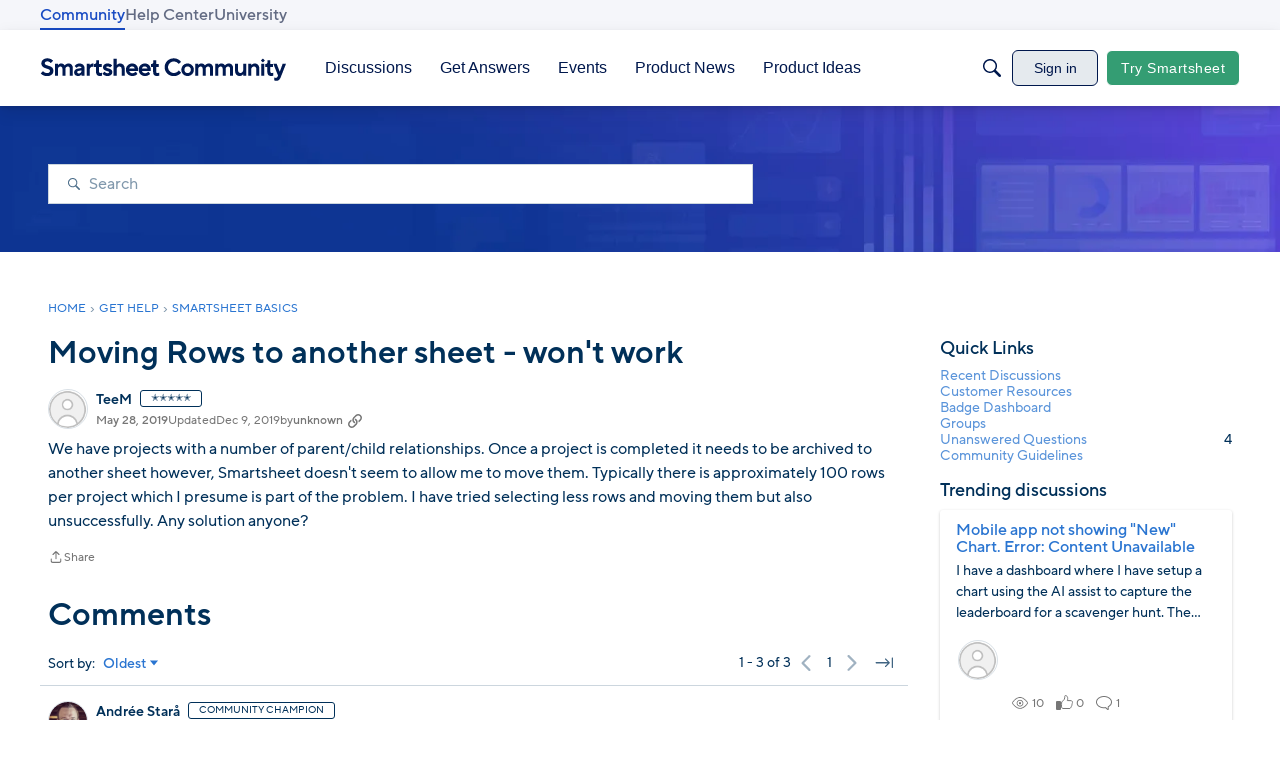

--- FILE ---
content_type: application/x-javascript
request_url: https://community.smartsheet.com/dist/v2/layouts/chunks/addons/knowledge/OtherLanguagesPlaceHolder.Duc2001J.min.js
body_size: -57
content:
import{j as e}from"../../../vendor/vendor/react-core.BgLhaSja.min.js";import{aX as n,dZ as r,ch as l,bq as a,bj as o,t as c,a2 as t,au as h}from"../../../entries/layouts.CKj0XU2c.min.js";function u(){const i=n("articleOtherLanguages"),s=r(l().mediaQueries);return e.jsxs("div",{className:a("otherLanguages","panelList",s.root),children:[e.jsx(o,{children:c("Loading")}),e.jsx(t,{height:20,width:"75%",className:a("panelList-title",s.title),id:i}),e.jsx(h,{height:10}),e.jsx(t,{height:14,width:"50%"})]})}export{u as O};


--- FILE ---
content_type: text/javascript; charset=utf-8
request_url: https://cdn.bizible.com/xdc.js?_biz_u=9e3c1af6779344e49b3dc1064b83bd3b&_biz_h=-1719904874&cdn_o=a&jsVer=4.25.11.25
body_size: 218
content:
(function () {
    BizTrackingA.XdcCallback({
        xdc: "9e3c1af6779344e49b3dc1064b83bd3b"
    });
})();
;


--- FILE ---
content_type: application/x-javascript
request_url: https://community.smartsheet.com/dist/v2/layouts/chunks/FormGroupLabel.Bs38Eg_x.min.js
body_size: 11542
content:
import{r as l,i as T,j as f,R as he,l as X}from"../vendor/vendor/react-core.BgLhaSja.min.js";import{dn as ht,dp as qe,t as mt,dq as Oe,aa as xt,dr as gt,ab as Ct,dh as ke,ds as yt,dt as wt,du as St,dv as It,dw as Et}from"../entries/layouts.CKj0XU2c.min.js";import{u as Pe,a as De,g as At,b as Tt,c as Ot,m as kt,D as Dt,d as jt,e as Xe,n as Lt,i as Ze,f as Nt,h as te,j as Rt,k as Pt}from"../vendor/reach-utils-owner-document.esm.CNE5hdc2.min.js";import{g as Ft,B as Vt,C as Bt}from"./vendor/lodash.CM-NTfHi.min.js";var Re,_e;function $t(){if(_e)return Re;_e=1;var t=["input","select","textarea","a[href]","button","[tabindex]","audio[controls]","video[controls]",'[contenteditable]:not([contenteditable="false"])'],e=t.join(","),n=typeof Element>"u"?function(){}:Element.prototype.matches||Element.prototype.msMatchesSelector||Element.prototype.webkitMatchesSelector;function a(r,p){p=p||{};var k=[],P=[],D=r.querySelectorAll(e);p.includeContainer&&n.call(r,e)&&(D=Array.prototype.slice.apply(D),D.unshift(r));var A,_,$;for(A=0;A<D.length;A++)_=D[A],o(_)&&($=h(_),$===0?k.push(_):P.push({documentOrder:A,tabIndex:$,node:_}));var Q=P.sort(b).map(function(j){return j.node}).concat(k);return Q}a.isTabbable=i,a.isFocusable=c;function o(r){return!(!d(r)||O(r)||h(r)<0)}function i(r){if(!r)throw new Error("No node provided");return n.call(r,e)===!1?!1:o(r)}function d(r){return!(r.disabled||w(r)||u(r))}var s=t.concat("iframe").join(",");function c(r){if(!r)throw new Error("No node provided");return n.call(r,s)===!1?!1:d(r)}function h(r){var p=parseInt(r.getAttribute("tabindex"),10);return isNaN(p)?v(r)?0:r.tabIndex:p}function b(r,p){return r.tabIndex===p.tabIndex?r.documentOrder-p.documentOrder:r.tabIndex-p.tabIndex}function v(r){return r.contentEditable==="true"}function x(r){return r.tagName==="INPUT"}function w(r){return x(r)&&r.type==="hidden"}function g(r){return x(r)&&r.type==="radio"}function O(r){return g(r)&&!C(r)}function E(r){for(var p=0;p<r.length;p++)if(r[p].checked)return r[p]}function C(r){if(!r.name)return!0;var p=r.ownerDocument.querySelectorAll('input[type="radio"][name="'+r.name+'"]'),k=E(p);return!k||k===r}function u(r){return r.offsetParent===null||getComputedStyle(r).visibility==="hidden"}return Re=a,Re}var Ht=$t();const Z=Ft(Ht);function Mt(t,e){if(t==null)return{};var n={},a=Object.keys(t),o,i;for(i=0;i<a.length;i++)o=a[i],!(e.indexOf(o)>=0)&&(n[o]=t[o]);return n}function oe(){return oe=Object.assign||function(t){for(var e=1;e<arguments.length;e++){var n=arguments[e];for(var a in n)Object.prototype.hasOwnProperty.call(n,a)&&(t[a]=n[a])}return t},oe.apply(this,arguments)}var Gt=["as","targetRef","position","unstable_observableRefs"],Ut=l.forwardRef(function(e,n){return l.createElement(ht,null,l.createElement(_t,oe({ref:n},e)))}),_t=l.forwardRef(function(e,n){var a=e.as,o=a===void 0?"div":a,i=e.targetRef,d=e.position,s=d===void 0?Wt:d,c=e.unstable_observableRefs,h=c===void 0?[]:c,b=Mt(e,Gt),v=l.useRef(null),x=Pe(v,{observe:!b.hidden}),w=Pe(i,{observe:!b.hidden}),g=De(v,n);return Yt(i,v),l.createElement(o,oe({"data-reach-popover":"",ref:g},b,{style:oe({position:"absolute"},Kt.apply(void 0,[s,w,x].concat(h)),b.style)}))});function Kt(t,e,n){for(var a=arguments.length,o=new Array(a>3?a-3:0),i=3;i<a;i++)o[i-3]=arguments[i];return n?t.apply(void 0,[e,n].concat(o.map(function(d){return d.current}))):{visibility:"hidden"}}function Je(t,e,n){return{top:n?t.top-e.height+window.pageYOffset+"px":t.top+t.height+window.pageYOffset+"px"}}var Wt=function(e,n){if(!e||!n)return{};var a=Qe(e,n),o=a.directionRight,i=a.directionUp;return oe({left:o?e.right-n.width+window.pageXOffset+"px":e.left+window.pageXOffset+"px"},Je(e,n,i))},zt=function(e,n){if(!e||!n)return{};var a=Qe(e,n),o=a.directionUp;return oe({width:e.width,left:e.left},Je(e,n,o))};function Qe(t,e,n,a){n===void 0&&(n=0),a===void 0&&(a=0);var o={top:t.top-e.height<0,right:window.innerWidth<t.left+e.width-n,bottom:window.innerHeight<t.bottom+e.height-a,left:t.left+t.width-e.width<0},i=o.right&&!o.left,d=o.left&&!o.right,s=o.bottom&&!o.top,c=o.top&&!o.bottom;return{directionRight:i,directionLeft:d,directionUp:s,directionDown:c}}function Yt(t,e){var n=At(t.current);function a(u){u.key==="Tab"&&e.current&&Z(e.current).length===0||(u.key==="Tab"&&u.shiftKey?h(u)?b(u):v(u)?x(u):g(u)&&E():u.key==="Tab"&&(i()?d(u):s()?c(u):w(u)&&E()))}l.useEffect(function(){return n.addEventListener("keydown",a),function(){n.removeEventListener("keydown",a)}},[]);function o(){var u=Z(n),r=u&&t.current?u.indexOf(t.current):-1,p=u&&u[r+1];return e.current&&e.current.contains(p||null)?!1:p}function i(){return t.current?t.current===n.activeElement:!1}function d(u){var r=e.current&&Z(e.current);r&&r[0]&&(u.preventDefault(),r[0].focus())}function s(){var u=e.current?e.current.contains(n.activeElement||null):!1;if(u){var r=e.current&&Z(e.current);return!!(r&&r[r.length-1]===n.activeElement)}return!1}function c(u){var r=o();r&&(u.preventDefault(),r.focus())}function h(u){if(u.shiftKey){var r=o();return u.target===r}}function b(u){var r=e.current&&Z(e.current),p=r&&r[r.length-1];p&&(u.preventDefault(),p.focus())}function v(u){var r=e.current&&Z(e.current);return r?r.length===0?!1:u.target===r[0]:!1}function x(u){var r;u.preventDefault(),(r=t.current)==null||r.focus()}function w(u){var r=e.current?Z(n).filter(function(p){return!e.current.contains(p)}):null;return r?u.target===r[r.length-1]:!1}function g(u){return u.target===Z(n)[0]}var O=[];function E(){var u=e.current&&Z(e.current);u&&(u.forEach(function(r){O.push([r,r.tabIndex]),r.tabIndex=-1}),n.addEventListener("focusin",C))}function C(){n.removeEventListener("focusin",C),O.forEach(function(u){var r=u[0],p=u[1];r.tabIndex=p})}}function Ce(t,e){if(t==null)return{};var n={},a=Object.keys(t),o,i;for(i=0;i<a.length;i++)o=a[i],!(e.indexOf(o)>=0)&&(n[o]=t[o]);return n}function R(){return R=Object.assign||function(t){for(var e=1;e<arguments.length;e++){var n=arguments[e];for(var a in n)Object.prototype.hasOwnProperty.call(n,a)&&(t[a]=n[a])}return t},R.apply(this,arguments)}function qt(t){var e=t.autoEscape,n=t.caseSensitive,a=n===void 0?!1:n,o=t.findChunks,i=o===void 0?tt:o,d=t.sanitize,s=t.searchWords,c=t.textToHighlight;return at({chunksToHighlight:et({chunks:i({autoEscape:e,caseSensitive:a,sanitize:d,searchWords:s,textToHighlight:c})}),totalLength:c?c.length:0})}function et(t){var e=t.chunks;return e.sort(function(n,a){return n.start-a.start}).reduce(function(n,a){if(n.length===0)return[a];var o=n.pop();if(a.start<=o.end){var i=Math.max(o.end,a.end);n.push({highlight:!1,start:o.start,end:i})}else n.push(o,a);return n},[])}function tt(t){var e=t.autoEscape,n=t.caseSensitive,a=t.sanitize,o=a===void 0?Xt:a,i=t.searchWords,d=t.textToHighlight;return d=o(d||""),i.filter(function(s){return s}).reduce(function(s,c){c=o(c),e&&(c=Zt(c));for(var h=new RegExp(c,n?"g":"gi"),b;b=h.exec(d||"");){var v=b.index,x=h.lastIndex;x>v&&s.push({highlight:!1,start:v,end:x}),b.index===h.lastIndex&&h.lastIndex++}return s},[])}function at(t){var e=t.chunksToHighlight,n=t.totalLength,a=[];if(e.length===0)i(0,n,!1);else{var o=0;e.forEach(function(d){i(o,d.start,!1),i(d.start,d.end,!0),o=d.end}),i(o,n,!1)}return a;function i(d,s,c){s-d>0&&a.push({start:d,end:s,highlight:c})}}function Xt(t){return t}function Zt(t){return t.replace(/[-[\]/{}()*+?.\\^$|]/g,"\\$&")}var Jt={combineChunks:et,fillInChunks:at,findAll:qt,findChunks:tt},Qt=["onSelect","openOnFocus","children","as","aria-label","aria-labelledby"],ea=["as","selectOnClick","autocomplete","onClick","onChange","onKeyDown","onBlur","onFocus","value"],ta=["as","children","portal","onKeyDown","onBlur","position"],aa=["persistSelection","as"],na=["as","children","index","value","onClick"],Y,W,G,q,ue,I="IDLE",U="SUGGESTING",ae="NAVIGATING",be="INTERACTING",ce="CLEAR",de="CHANGE",Fe="SIMULATED_CHANGE",M="NAVIGATE",Ve="SELECT_WITH_KEYBOARD",re="SELECT_WITH_CLICK",ve="ESCAPE",fe="BLUR",Te="INTERACT",pe="FOCUS",Be="OPEN_WITH_BUTTON",$e="OPEN_WITH_INPUT_CLICK",Ae="CLOSE_WITH_BUTTON",ra={initial:I,states:(ue={},ue[I]={on:(Y={},Y[fe]=I,Y[ce]=I,Y[de]=U,Y[Fe]=I,Y[pe]=U,Y[M]=ae,Y[Be]=U,Y[$e]=U,Y)},ue[U]={on:(W={},W[de]=U,W[pe]=U,W[M]=ae,W[ce]=I,W[ve]=I,W[fe]=I,W[re]=I,W[Te]=be,W[Ae]=I,W)},ue[ae]={on:(G={},G[de]=U,G[pe]=U,G[ce]=I,G[fe]=I,G[ve]=I,G[M]=ae,G[re]=I,G[Ve]=I,G[Ae]=I,G[Te]=be,G)},ue[be]={on:(q={},q[ce]=I,q[de]=U,q[pe]=U,q[fe]=I,q[ve]=I,q[M]=ae,q[Ae]=I,q[re]=I,q)},ue)},oa=function(e,n){var a=R({},e,{lastEventType:n.type});switch(n.type){case de:case Fe:return R({},a,{navigationValue:null,value:n.value});case M:case Be:case $e:return R({},a,{navigationValue:We(a,n)});case ce:return R({},a,{value:"",navigationValue:null});case fe:case ve:return R({},a,{navigationValue:null});case re:return R({},a,{value:n.value,navigationValue:null});case Ve:return R({},a,{value:e.navigationValue,navigationValue:null});case Ae:return R({},a,{navigationValue:null});case Te:return a;case pe:return R({},a,{navigationValue:We(a,n)});default:return a}};function Ke(t){return[U,ae,be].includes(t)}function We(t,e){return e.value?e.value:e.persistSelection?t.value:null}var He=jt("ComboboxDescendantContext"),J=Xe("ComboboxContext",{}),nt=Xe("OptionContext",{}),ia=l.forwardRef(function(e,n){var a,o=e.onSelect,i=e.openOnFocus,d=i===void 0?!1:i,s=e.children,c=e.as,h=c===void 0?"div":c,b=e["aria-label"],v=e["aria-labelledby"],x=Ce(e,Qt),w=Tt(),g=w[0],O=w[1],E=l.useRef(),C=l.useRef(),u=l.useRef(),r=l.useRef(!1),p=l.useRef(!1),k={value:"",navigationValue:null},P=fa(ra,oa,k),D=P[0],A=P[1],_=P[2];da(A.lastEventType,E);var $=Ot(x.id),Q=$?kt("listbox",$):"listbox",j={ariaLabel:b,ariaLabelledby:v,autocompletePropRef:r,buttonRef:u,comboboxId:$,data:A,inputRef:E,isExpanded:Ke(D),listboxId:Q,onSelect:o||Lt,openOnFocus:d,persistSelectionRef:p,popoverRef:C,state:D,transition:_};return l.createElement(Dt,{context:He,items:g,set:O},l.createElement(J.Provider,{value:j},l.createElement(h,R({},x,{"data-reach-combobox":"","data-state":Me(D),ref:n}),Ze(s)?s({id:$,isExpanded:Ke(D),navigationValue:(a=A.navigationValue)!=null?a:null,state:D}):s)))}),la=l.forwardRef(function(e,n){var a=e.as,o=a===void 0?"input":a,i=e.selectOnClick,d=i===void 0?!1:i,s=e.autocomplete,c=s===void 0?!0:s,h=e.onClick,b=e.onChange,v=e.onKeyDown,x=e.onBlur,w=e.onFocus,g=e.value,O=Ce(e,ea),E=l.useRef(!1),C=l.useContext(J),u=C.data,r=u.navigationValue,p=u.value,k=u.lastEventType,P=C.inputRef,D=C.state,A=C.transition,_=C.listboxId,$=C.autocompletePropRef,Q=C.openOnFocus,j=C.isExpanded,we=C.ariaLabel,Se=C.ariaLabelledby,me=C.persistSelectionRef,ee=De(P,n),ie=l.useRef(!1),L=ot(),H=it(),N=g!=null;qe(function(){$.current=c},[c,$]);var K=l.useCallback(function(z){z.trim()===""?A(ce):E.current?A(de,{value:z}):A(Fe,{value:z})},[A]);l.useEffect(function(){N&&g!==p&&(g.trim()!==""||(p||"").trim()!=="")&&K(g),E.current=!1},[g,K,N,p]);function V(z){var xe=z.target.value;E.current=!0,N||K(xe)}function le(){d&&(ie.current=!0),Q&&k!==re&&A(pe,{persistSelection:me.current})}function se(){if(ie.current){var z;ie.current=!1,(z=P.current)==null||z.select()}Q&&D===I&&A($e)}var Ie=c&&(D===ae||D===be)?r||g||p:g||p;return l.createElement(o,R({"aria-activedescendant":r?String(lt(r)):void 0,"aria-autocomplete":"both","aria-controls":_,"aria-expanded":j,"aria-haspopup":"listbox","aria-label":we,"aria-labelledby":we?void 0:Se,role:"combobox"},O,{"data-reach-combobox-input":"","data-state":Me(D),ref:ee,onBlur:te(x,H),onChange:te(b,V),onClick:te(h,se),onFocus:te(w,le),onKeyDown:te(v,L),value:Ie||""}))}),sa=l.forwardRef(function(e,n){var a=e.as,o=a===void 0?"div":a,i=e.children,d=e.portal,s=d===void 0?!0:d,c=e.onKeyDown,h=e.onBlur,b=e.position,v=b===void 0?zt:b,x=Ce(e,ta),w=l.useContext(J),g=w.popoverRef,O=w.inputRef,E=w.isExpanded,C=w.state,u=De(g,n),r=ot(),p=it(),k={"data-reach-combobox-popover":"","data-state":Me(C),onKeyDown:te(c,r),onBlur:te(h,p),hidden:!E,tabIndex:-1,children:i};return s?l.createElement(Ut,R({as:o},x,{ref:u,position:v,targetRef:O},k)):l.createElement(o,R({ref:u},x,k))}),ua=l.forwardRef(function(e,n){var a=e.persistSelection,o=a===void 0?!1:a,i=e.as,d=i===void 0?"ul":i,s=Ce(e,aa),c=l.useContext(J),h=c.persistSelectionRef,b=c.listboxId;return o&&(h.current=!0),l.createElement(d,R({role:"listbox"},s,{ref:n,"data-reach-combobox-list":"",id:b}))}),ca=l.forwardRef(function(e,n){var a=e.as,o=a===void 0?"li":a,i=e.children,d=e.index,s=e.value,c=e.onClick,h=Ce(e,na),b=l.useContext(J),v=b.onSelect,x=b.data.navigationValue,w=b.transition,g=l.useRef(null),O=Rt(g,null),E=O[0],C=O[1],u=l.useMemo(function(){return{element:E,value:s}},[s,E]),r=Pt(u,He,d),p=De(n,C),k=x===s,P=function(){v&&v(s),w(re,{value:s})};return l.createElement(nt.Provider,{value:{value:s,index:r}},l.createElement(o,R({"aria-selected":k,role:"option"},h,{"data-reach-combobox-option":"",ref:p,id:String(lt(s)),"data-highlighted":k?"":void 0,tabIndex:-1,onClick:te(c,P)}),i?Ze(i)?i({value:s,index:r}):i:l.createElement(rt,null)))});function rt(){var t=l.useContext(nt),e=t.value,n=l.useContext(J),a=n.data.value,o=l.useMemo(function(){return Jt.findAll({searchWords:pa(a||"").split(/\s+/),textToHighlight:e})},[a,e]);return l.createElement(l.Fragment,null,o.length?o.map(function(i,d){var s=e.slice(i.start,i.end);return l.createElement("span",{key:d,"data-reach-combobox-option-text":"","data-user-value":i.highlight?!0:void 0,"data-suggested-value":i.highlight?void 0:!0},s)}):e)}function da(t,e){qe(function(){if(t===M||t===ve||t===re||t===Be){var n;(n=e.current)==null||n.focus()}},[e,t])}function ot(){var t=l.useContext(J),e=t.data.navigationValue,n=t.onSelect,a=t.state,o=t.transition,i=t.autocompletePropRef,d=t.persistSelectionRef,s=Nt(He);return function(h){var b=s.findIndex(function(C){var u=C.value;return u===e});function v(){var C=b===s.length-1;return C?i.current?null:w():s[(b+1)%s.length]}function x(){var C=b===0;return C?i.current?null:g():b===-1?g():s[(b-1+s.length)%s.length]}function w(){return s[0]}function g(){return s[s.length-1]}switch(h.key){case"ArrowDown":if(h.preventDefault(),!s||!s.length)return;if(a===I)o(M,{persistSelection:d.current});else{var O=v();o(M,{value:O?O.value:null})}break;case"ArrowUp":if(h.preventDefault(),!s||s.length===0)return;if(a===I)o(M);else{var E=x();o(M,{value:E?E.value:null})}break;case"Home":case"PageUp":if(h.preventDefault(),!s||s.length===0)return;a===I?o(M):o(M,{value:w().value});break;case"End":case"PageDown":if(h.preventDefault(),!s||s.length===0)return;a===I?o(M):o(M,{value:g().value});break;case"Escape":a!==I&&o(ve);break;case"Enter":a===ae&&e!==null&&(h.preventDefault(),n&&n(e),o(Ve));break}}}function it(){var t=l.useContext(J),e=t.state,n=t.transition,a=t.popoverRef,o=t.inputRef,i=t.buttonRef;return function(s){var c=a.current,h=o.current,b=i.current,v=s.relatedTarget;v!==h&&v!==b&&c&&(c.contains(v)?e!==be&&n(Te):n(fe))}}function fa(t,e,n){var a=l.useState(t.initial),o=a[0],i=a[1],d=l.useReducer(e,n),s=d[0],c=d[1],h=function(v,x){x===void 0&&(x={});var w=t.states[o],g=w&&w.on[v];if(g){c(R({type:v,state:o,nextState:o},x)),i(g);return}};return[o,s,h]}function lt(t){var e=0;if(t.length===0)return e;for(var n=0;n<t.length;n++){var a=t.charCodeAt(n);e=(e<<5)-e+a,e=e&e}return e}function Me(t){return t.toLowerCase()}function pa(t){return String(t).replace(/([.*+?=^!:${}()|[\]/\\])/g,"\\$1")}function ba(){var t=l.useContext(J),e=t.isExpanded,n=t.comboboxId,a=t.data,o=t.state,i=a.navigationValue;return l.useMemo(function(){return{id:n,isExpanded:e,navigationValue:i??null,state:o}},[n,e,i,o])}const ye=({size:t="default",isDisabled:e=!1,isClearable:n=!1,zIndex:a=1})=>({arrowButton:T({},"label:AutoComplete-styles-arrowButton"),reachCombobox:T({width:"100%"},"label:AutoComplete-styles-reachCombobox"),inputContainer:T({position:"relative",display:"flex",width:"100%",alignItems:"baseline",justifyContent:"flex-start",border:"solid 1px rgb(190,194,206)",borderRadius:6,flexWrap:"wrap",opacity:e?.5:1,...{small:{paddingRight:!e&&n?40:e?0:16},default:{paddingRight:!e&&n?44:e?0:20}}[t]},"label:AutoComplete-styles-inputContainer"),inputActions:T({display:"flex",pointerEvents:"none",flexDirection:"row-reverse",alignItems:"stretch",position:"absolute",top:0,right:0,bottom:0,...{small:{padding:"0 8px"},default:{padding:"0 12px"}}[t]},"label:AutoComplete-styles-inputActions"),inputTokenTag:T({display:"flex",...{small:{margin:"4px 0px 4px 8px",fontSize:"12px"},default:{margin:"5px 0px 5px 8px",fontSize:"12px"}}[t],backgroundColor:"#eeefef",borderRadius:2,alignItems:"center",maxWidth:"85%","& > label":{margin:0,fontFamily:"inherit",...{small:{padding:"3px 6px",paddingRight:0},default:{padding:"4px 8px",paddingRight:0}}[t],fontWeight:"initial","& + div":{paddingRight:2}}},"label:AutoComplete-styles-inputTokenTag"),popover:T({"&[data-reach-combobox-popover]":{zIndex:a+1,background:"#fff",border:0,borderRadius:6,boxShadow:"0 5px 10px 0 rgba(0, 0, 0, 0.3)",maxHeight:"300px",overflow:"auto"},"&[data-autocomplete-state=selected] [data-user-value]":{fontWeight:"inherit"}},"label:AutoComplete-styles-popover"),checkmarkContainer:T({display:"flex",height:"1em",svg:{position:"relative",...{small:{width:18,height:18,right:-3,transform:"translateY(calc(0.5em - 50%))"},default:{width:24,height:24,right:-4,transform:"translateY(calc(0.5em - 50%))"}}[t]}},"label:AutoComplete-styles-checkmarkContainer"),parentLabel:T({color:"#767676",fontSize:"12px"},"label:AutoComplete-styles-parentLabel"),option:T({display:"flex",alignItems:"center","&[data-reach-combobox-option]":{...{small:{padding:"6px 8px",fontSize:"13px"},default:{padding:"8px 12px",fontSize:"16px"}}[t],"&:hover, &[data-highlighted]":{background:"rgba(3,125,188,0.08)"}},"[data-suggested-value]":{fontWeight:"inherit"},"[data-user-value]":{fontWeight:600},"&:first-of-type&:last-of-type":{background:"rgba(3,125,188,0.08)"},"&[data-autocomplete-selected=true]":{background:"rgba(3,125,188,0.08)"}},"label:AutoComplete-styles-option"),optionText:T({flex:1},"label:AutoComplete-styles-optionText"),iconLayout:T({display:"grid",gridTemplateColumns:"24px auto",gap:8},"label:AutoComplete-styles-iconLayout"),separator:T({listStyle:"none",height:"1px",backgroundColor:"rgb(221,222,224)",marginTop:"8px",marginBottom:"8px",border:"none","& + &, &:last-child, &:first-child":{height:0}},"label:AutoComplete-styles-separator"),groupHeading:T({textAlign:"center",textTransform:"uppercase",fontWeight:600,color:"#808080",...{small:{padding:"6px 8px",fontSize:"13px"},default:{padding:"6px 8px",fontSize:"13px"}}[t],margin:0},"label:AutoComplete-styles-groupHeading"),autoCompleteArrow:T({display:"flex"},"label:AutoComplete-styles-autoCompleteArrow"),autoCompleteClear:T({display:"flex",pointerEvents:"auto",cursor:"pointer","& button":{appearance:"none",padding:"2px 6px 0"}},"label:AutoComplete-styles-autoCompleteClear"),autoCompleteClose:T({height:8,width:8,alignSelf:"center"},"label:AutoComplete-styles-autoCompleteClose"),input:T({cursor:"default",border:"none",flex:1,minWidth:100,"* + &":{height:0,fontSize:0},"* + &:focus, * + &[data-state='interacting'], * + &[data-state='suggesting']":{height:"auto",fontSize:"inherit"}},"label:AutoComplete-styles-input")}),va=({size:t="default"})=>({input:T({borderRadius:6,color:"#3c4146",border:"solid 1px #bfcbd8",backgroundColor:"#ffffff",fontWeight:"initial",width:"100%",...{small:{height:28,lineHeight:"28px",padding:"0 8px",fontSize:"13px"},default:{height:36,lineHeight:"36px",padding:"0 12px",fontSize:"16px"}}[t],"&:focus":{borderColor:"#037dbc",outline:"none"}},"label:input-styles-input")});function ha(t){return f.jsxs("svg",{xmlns:"http://www.w3.org/2000/svg",viewBox:"0 0 24 24",...t,width:24,children:[f.jsx("title",{children:"X"}),f.jsx("path",{fill:"currentColor",d:"M12,5a7,7,0,1,0,7,7A7,7,0,0,0,12,5Zm2.873,5.244L13.118,12l1.755,1.756a.337.337,0,0,1,0,.479l-.638.638a.337.337,0,0,1-.479,0L12,13.118l-1.756,1.755a.337.337,0,0,1-.479,0l-.638-.638a.337.337,0,0,1,0-.479L10.882,12,9.127,10.244a.337.337,0,0,1,0-.479l.638-.638a.337.337,0,0,1,.479,0L12,10.882l1.756-1.755a.337.337,0,0,1,.479,0l.638.638A.337.337,0,0,1,14.873,10.244Z"})]})}function ma(t){const e=mt("Close");return f.jsxs("svg",{xmlns:"http://www.w3.org/2000/svg",viewBox:"0 0 9.5 9.5",...t,"aria-hidden":t["aria-hidden"]!==void 0?t["aria-hidden"]:"true",className:t.className,children:[f.jsx("title",{children:e}),f.jsx("path",{fill:"currentColor",d:"M10.836,11.75,7.793,8.707A1,1,0,0,1,9.207,7.293l3.043,3.043,3.043-3.043a1,1,0,0,1,1.414,1.414L13.664,11.75l3.043,3.043a1,1,0,0,1-1.414,1.414L12.25,13.164,9.207,16.207a1,1,0,1,1-1.439-1.389l.025-.025Z",transform:"translate(-7.488 -7.012)"})]})}function xa(t){return f.jsx("svg",{xmlns:"http://www.w3.org/2000/svg",viewBox:"0 0 24 24",...t,width:24,children:f.jsx("g",{fill:"none",fillRule:"evenodd",children:f.jsx("g",{fill:"#037DBC",children:f.jsx("g",{children:f.jsx("g",{children:f.jsx("path",{d:"M7.5 11.5L6 13 10 17 19 8.5 17.5 7 10 14z",transform:"translate(-1280.000000, -2642.000000) translate(946.000000, 2367.000000) translate(334.000000, 275.000000)"})})})})})})}const ga=he.forwardRef(function(e,n){var E,C,u;const{value:a,label:o=a,extraLabel:i,...d}=e,{size:s,value:c,multiple:h}=Oe(),b=l.useMemo(()=>ye({size:s}),[s]),x=(h&&Array.isArray(c)?c:[c]).indexOf(a)>-1,w=((E=e.data)==null?void 0:E.parentLabel)??i,g=(C=e.data)==null?void 0:C.icon,O=r=>{if(!r||typeof r!="object")return!1;const p=Object.keys(r);return p.includes("userID")&&p.includes("photoUrl")};return f.jsxs(ca,{ref:n,...d,className:X(b.option,e.className),"data-autocomplete-selected":x||void 0,value:o,children:[f.jsxs("div",{className:X(b.optionText,O(g)&&b.iconLayout),children:[O(g)&&f.jsx(xt,{size:Ct.XSMALL,userInfo:g??gt()}),f.jsxs("span",{children:[f.jsx(rt,{}),w&&f.jsx("span",{className:b.parentLabel,children:` - ${w}`}),(u=e.data)==null?void 0:u.labelSuffix]})]}),x&&f.jsx("span",{className:b.checkmarkContainer,children:f.jsx(xa,{})})]})});function Ca(){const{size:t}=Oe(),{zIndex:e}=ke(),n=l.useMemo(()=>ye({size:t,zIndex:e}),[t,e]);return f.jsx("div",{className:n.autoCompleteArrow,children:f.jsx(It,{})})}function ya(t){const{onClear:e}=t,{size:n}=Oe(),{zIndex:a}=ke(),o=l.useMemo(()=>ye({size:n,zIndex:a}),[n,a]);return f.jsx("div",{className:o.autoCompleteClear,tabIndex:0,role:"button",onClick:e,onKeyDown:i=>{switch(i.key){case" ":case"Enter":e();break}},children:f.jsx(ha,{style:{color:"#777a80"}})})}function ze(t){const{onUnSelect:e,label:n}=t,{size:a}=Oe(),{zIndex:o}=ke(),i=l.useMemo(()=>ye({size:a,zIndex:o}),[a,o]);return f.jsxs("div",{className:X("autocomplete-token",i.inputTokenTag),tabIndex:0,children:[f.jsx("label",{children:n}),f.jsx("div",{className:X(i.autoCompleteClear),tabIndex:0,role:"button",onClick:e,onKeyDown:d=>{switch(d.key){case" ":case"Enter":e();break}},children:f.jsx("button",{children:f.jsx(ma,{className:X(i.autoCompleteClose),style:{color:"#777a80"}})})})]})}function wa(t){return{options:t,optionByValue:t.reduce((e,n)=>({...e,[n.value]:n}),{}),optionByLabel:t.reduce((e,n)=>({...e,[n.label??n.value]:n}),{})}}const Oa=he.forwardRef(function(e,n){var Ue;const{value:a,clear:o,disabled:i,autoFocus:d,size:s,onChange:c,onSearch:h,inputClassName:b,allowArbitraryInput:v,placeholder:x,optionProvider:w,id:g,resetOnBlur:O,...E}=e,{zIndex:C}=ke(),u=l.useMemo(()=>ye({size:s,isDisabled:i,isClearable:!!o,zIndex:C}),[s,i,o,C]),r=l.useMemo(()=>va({size:s}),[s]),[p,k]=l.useState(),[P,D]=l.useState([]),[A,_]=l.useState("IDLE"),$=l.useRef(),Q=Pe($),j=l.useRef(),[we,Se]=l.useState(!1),{options:me,optionByValue:ee,optionByLabel:ie}=l.useMemo(()=>{let m=[...e.options?e.options:[],...p||[]];return p&&p.length&&(m=m.filter((y,F)=>m.findIndex(S=>S.value==y.value)===F)),wa(m)},[p,e.options,A]),L=l.useMemo(()=>e.multiple||Array.isArray(a),[e,a]),H=L?"":(ee&&((Ue=ee[a])==null?void 0:Ue.label))??(a?String(a):void 0),[N,K]=l.useState(H),[V,le]=l.useState(a),se=l.useMemo(()=>{var S;if(!N||H&&(H===N||a===N||((S=ee[a])==null?void 0:S.label)===N))return me;const y=(N??"").trim().toLowerCase().split(/[ +]/);return(me??[]).map(B=>{const Ne=(B.label??String(B.value??"")).toLowerCase();return{option:B,matches:y.filter(ge=>Ne.includes(ge)).length}}).filter(({option:B,matches:ne})=>ne>0).sort((B,ne)=>ne.matches-B.matches).map(({option:B})=>B)},[N,me,H]);l.useEffect(()=>{H?A!=="SUGGESTING"&&K(H):Array.isArray(a)?(K(""),le(a)):K("")},[H,a]),l.useEffect(()=>{v&&N&&k([{value:N}])},[N,v]);const Ie=l.useCallback(()=>{L&&le([]),v&&D([]),c&&c(L?[]:void 0)},[c,L,v]);l.useEffect(()=>{v&&(k(m=>m&&a&&Array.isArray(a)?m.filter(y=>a.includes(y)):m),D(a&&Array.isArray(a)?a:[]),le(a&&Array.isArray(a)?a:[]))},[a,v]);const z=l.useCallback(()=>{K(H||""),v&&k([])},[H,v]),xe=l.useRef(!1),Ee=l.useCallback(m=>{xe.current=!0;const y=V&&!Array.isArray(V)&&L?[V]:V,F=ie[m].value;let S=L?[]:F;const B=Array.isArray(V)?V.indexOf(F):-1;if(Array.isArray(S)&&S.length===0&&y&&(S=y),L){const ne=S.indexOf(F);!Array.isArray(V)&&ne>-1?S=S.filter((Ne,ge)=>ge!==ne):Array.isArray(V)&&B>-1?S=S.filter((Ne,ge)=>ge!==B):S=[...S,F]}S==="true"&&(S=!0),S==="false"&&(S=!1),c==null||c(S),z(),xe.current=!1},[c,ie,L,V]),je=l.useRef(!1);yt($,m=>{const y=je.current;je.current=m,!xe.current&&y&&!je.current&&e.resetOnBlur&&(K(H),le(H))});const ct=l.useCallback(m=>{K(m.target.value),h&&h(m.target.value)},[h]),dt=l.useMemo(()=>({inputState:{value:N,status:A},value:a,size:s,setOptions:k,multiple:L}),[N,Ie,a,s,L,A]),Le=l.useMemo(()=>!L||V===void 0?[]:(Array.isArray(V)?V:[V]).map(y=>{var F;return((F=ee[y])==null?void 0:F.label)??""}).filter(y=>y!==void 0&&y!==""&&!P.map(String).includes(y)),[L,ee,V,P]),Ge=m=>{if(v){const y=a.filter(F=>F!==m);c&&c(y.length===0?void 0:y)}},ft=l.useMemo(()=>{if(x)return Le.length>0||P.length>0||!L&&N?void 0:x},[x,Le,P,L,N]),pt=m=>{var y,F;if(Se([38,40].includes(m.keyCode)),!we&&((y=j==null?void 0:j.current)==null?void 0:y.value.length)!==0&&A!=="IDLE"&&m.keyCode===13&&(se.length&&Ee(se[0].label??se[0].value),Se(!1)),m.keyCode===8&&((F=j==null?void 0:j.current)==null?void 0:F.value.length)===0){const S=[a].flat().pop();if(L&&S){const{label:B}=ee[S]||{};B&&Ee(B)}v&&S&&Ge(S)}m.stopPropagation()},bt=Vt(se,m=>m.group),vt=!!o&&!!(L?a&&a.length>0:a);return f.jsxs(wt.Provider,{value:dt,children:[f.jsxs(ia,{className:u.reachCombobox,onSelect:Ee,ref:n,openOnFocus:!0,children:[f.jsxs("div",{className:X(u.inputContainer,e.className),ref:$,onClick:m=>{var y;m.preventDefault(),m.stopPropagation(),j!=null&&j.current&&((y=j==null?void 0:j.current)==null||y.focus())},children:[L&&f.jsx(f.Fragment,{children:Le.map((m,y)=>f.jsx(ze,{label:m,onUnSelect:()=>!i&&Ee(m)},y))}),v&&f.jsx(f.Fragment,{children:P.map((m,y)=>f.jsx(ze,{label:m,onUnSelect:()=>!i&&Ge(m)},`${y}${m}`))}),f.jsx(la,{...E,id:g,ref:j,selectOnClick:!0,disabled:i,autoFocus:d,onChange:ct,placeholder:ft,value:String(N),className:X(r.input,u.input,b),onKeyDown:pt,autoComplete:"off",autoCorrect:"off",autoCapitalize:"off",spellCheck:"false"}),!i&&f.jsxs("div",{className:u.inputActions,children:[f.jsx(Ca,{}),vt&&f.jsx(ya,{onClear:Ie})]})]}),f.jsx(sa,{className:X(u.popover,e.popoverClassName),"data-autocomplete-state":A,position:(m,y)=>St(Q,y),children:f.jsx(ua,{children:Bt(Object.entries(bt),([m])=>m!=="undefined").map(([m,y],F)=>f.jsxs(he.Fragment,{children:[f.jsx("li",{role:"separator",className:u.separator}),m!=="undefined"&&f.jsxs("h5",{className:u.groupHeading,children:[" ",m]}),y.map((S,B)=>f.jsx(ga,{...S},B))]},F))})}),f.jsx(Sa,{onStatusChange:_})]}),w]})});function Sa(t){const{state:e}=ba();return l.useEffect(()=>{t.onStatusChange(e)},[e]),null}const st=({sideBySide:t,compact:e})=>({formGroup:T({margin:"8px 0",display:"flex",...t?{flexDirection:"row",alignItems:"baseline",justifyContent:"space-between",...e?{}:{borderBottom:"1px dotted #e7e8e9",padding:"16px 0","&:last-of-type":{borderBottom:0}}}:{flexDirection:"column"}},"label:FormGroup-styles-formGroup"),inputContainer:T({...t?{flex:12}:{}},"label:FormGroup-styles-inputContainer"),labelContainer:T({...t?{flex:6}:{marginBottom:8}},"label:FormGroup-styles-labelContainer"),label:T({fontSize:"14px",lineHeight:"21px",fontWeight:600,marginBottom:2},"label:FormGroup-styles-label"),description:T({fontSize:"12px",color:"#949aa2",marginBottom:0},"label:FormGroup-styles-description")});function Ye(){}const ut=he.createContext({inputID:"",labelID:"",setLabel:Ye,setLabelID:Ye}),ka=he.forwardRef(function(e,n){const{as:a="div",inputID:o,children:i,sideBySide:d,compact:s,...c}=e,h=l.useMemo(()=>o||Et(),[o]),[b,v]=l.useState(),[x,w]=l.useState(`${h}_label`),g=l.useMemo(()=>st({sideBySide:d,compact:s}),[d,s]);return f.jsx(a,{...c,className:X(g.formGroup,e.className),ref:n,children:f.jsx(ut.Provider,{value:{inputID:h,labelID:x,setLabelID:w,label:b,setLabel:v,sideBySide:d},children:i})})}),Da=he.forwardRef(function(e,n){const{children:a,description:o,id:i,...d}=e,{inputID:s,labelID:c,setLabelID:h,setLabel:b,sideBySide:v}=l.useContext(ut),x=l.useMemo(()=>st({sideBySide:v}),[v]);return l.useEffect(()=>{i&&i!==c&&h(i)},[i,c,h]),l.useEffect(()=>{a&&typeof a=="string"&&b(a)},[a]),f.jsxs("label",{htmlFor:s,id:i||c,...d,ref:n,className:X(x.labelContainer,e.className),children:[f.jsx("span",{className:x.label,children:a}),o&&f.jsx("p",{className:x.description,children:o})]})});export{Oa as A,ma as C,ut as F,ka as a,Da as b,st as f,va as i};


--- FILE ---
content_type: application/x-javascript
request_url: https://community.smartsheet.com/dist/v2/layouts/chunks/DiscussionListSort.NipEHnw4.min.js
body_size: 713
content:
import{j as a,r as x}from"../vendor/vendor/react-core.BgLhaSja.min.js";import{b as w}from"./DiscussionListLoader.DXYq9q-3.min.js";import{H as B}from"./HomeWidgetContainer.B1OoBlNg.min.js";import{dG as L,eB as T,fe as j,ep as E,b7 as M,t as y,fc as N,a9 as A,I as H}from"../entries/layouts.CKj0XU2c.min.js";import{v as R}from"./vendor/lodash.CM-NTfHi.min.js";function k(n){var o,f,b,g,h,p,S,I,D;const{discussions:s,discussionOptions:e,disableButtonsInItems:m,containerOptions:t,title:i,subtitle:l,description:c}=n,d=L(t);let u=0;s&&s.length<((t==null?void 0:t.maxColumnCount)??3)&&(u=((t==null?void 0:t.maxColumnCount)??3)-s.length);const r={...e,metas:{...e==null?void 0:e.metas,asIcons:!0,display:{...(o=e==null?void 0:e.metas)==null?void 0:o.display,category:!1,startedByUser:!1,lastUser:(b=(f=e==null?void 0:e.metas)==null?void 0:f.display)==null?void 0:b.lastUser,lastCommentDate:!1,viewCount:(h=(g=e==null?void 0:e.metas)==null?void 0:g.display)==null?void 0:h.viewCount,commentCount:(S=(p=e==null?void 0:e.metas)==null?void 0:p.display)==null?void 0:S.commentCount,score:(D=(I=e==null?void 0:e.metas)==null?void 0:I.display)==null?void 0:D.score,userTags:!1,unreadCount:!1}}};return a.jsxs(B,{title:i,subtitle:l,description:c,options:{...t},extraHeader:n.assetHeader,children:[s&&s.map(C=>a.jsx(w,{noCheckboxes:n.noCheckboxes,discussion:C,className:T().root,discussionOptions:r,asTile:!0,disableButtonsInItems:m},C.discussionID)),[...new Array(u)].map((C,v)=>a.jsx("div",{className:d.gridItemSpacer},"spacer-"+v))]})}function G(n){const{currentSort:s=j.RECENTLY_COMMENTED,selectSort:e,isMobile:m}=n,t=E(),i=x.useMemo(()=>M("discussionSortBy"),[]),l=x.useMemo(()=>Object.entries(j).map(([r,o])=>({name:y(R(r.toLowerCase())),value:o})),[]),c=x.useMemo(()=>l.find(({value:o})=>o===s),[s,l]),d=r=>{e(r.value)},u=m?a.jsx(H,{icon:"sort-by"}):null;return a.jsxs("div",{className:t.filterAndSortingContainer,children:[!m&&a.jsxs("span",{className:t.filterAndSortingLabel,id:i,children:[y("Sort by"),":"]}),a.jsx(N,{className:t.filterAndSortingDropdown,buttonType:A.TEXT_PRIMARY,options:l,value:c,onChange:d,describedBy:i,name:y("Sort by"),renderLeft:!1,horizontalOffset:!0,offsetPadding:!0,overwriteButtonContents:u})]})}export{k as D,G as a};


--- FILE ---
content_type: application/x-javascript
request_url: https://community.smartsheet.com/dist/v2/layouts/chunks/addons/vanilla/CreateCommentAsset.C6_e9an3.min.js
body_size: 2019
content:
import{j as e,r as c,A as re,q as ne}from"../../../vendor/vendor/react-core.BgLhaSja.min.js";import{cl as z,fp as S,cC as W,bd as ie,aj as ce,t as i,as as I,a9 as A,am as le,cQ as de,aW as ue,ft as me,fu as x,fv as fe,f9 as ye,fw as pe,cJ as J,a3 as be,cN as Ce,cO as Te,dK as De,a4 as X,aG as ve}from"../../../entries/layouts.CKj0XU2c.min.js";import{z as F}from"../../vendor/lodash.CM-NTfHi.min.js";import{c as ge,C as he}from"./CommentEditor.BKU1rgO-.min.js";import{C as xe}from"./CommentsApi.Bxq-d-Fj.min.js";import{H as je}from"../../HomeWidgetContainer.B1OoBlNg.min.js";import{M as Re}from"../../MentionsContext.BomhOS7P.min.js";function Le(o){var t;const{closed:r}=z(),{createCommentLocation:u,setCreateCommentLocation:p}=S(),{draft:n}=W(),{hasPermission:b}=ie(),f=b("comments.add");if(r&&!f)return null;const C=n?!(((t=n==null?void 0:n.attributes)==null?void 0:t.draftMeta)??{}).hasOwnProperty("commentPath"):!1,y=!!(n&&C),T=()=>e.jsxs(e.Fragment,{children:[i("You have a saved draft.")," ",e.jsx(I,{onClick:()=>{p("widget")},buttonType:A.TEXT_PRIMARY,children:i("Continue Replying")})]}),l=()=>e.jsxs(e.Fragment,{children:[i("You have a saved reply for another comment.")," ",e.jsx(I,{onClick:()=>{p("widget")},buttonType:A.TEXT_PRIMARY,children:i("Create a new reply")})]});return e.jsx(e.Fragment,{children:e.jsxs("span",{id:"create-comment",children:[u==="widget"&&e.jsx(je,{title:o.title,description:o.description,subtitle:o.subtitle,options:o.containerOptions,depth:2,children:n?e.jsx(e.Fragment,{children:y?e.jsx(L,{}):l()}):e.jsx(L,{})}),u==="original-post"&&e.jsx(e.Fragment,{children:n?e.jsx(e.Fragment,{children:y?T():l()}):T()})]})})}function Se(o){const{createCommentLocation:r,setCreateCommentLocation:u}=S();return e.jsx(e.Fragment,{children:r==="original-post"&&e.jsx("div",{id:"create-comment",style:{marginTop:ce().itemList.padding.top},children:e.jsx(L,{replyTo:o.replyTo,onDiscard:()=>{u("widget")}})})})}function L(o){var H,K,k,Q;const r=z(),{addToast:u}=le(),[p,n]=c.useState(0),[b,f]=c.useState(null),[C,y]=c.useState(null),T=ge(),{draftID:l,draft:t,updateDraft:G,removeDraft:V,enableAutosave:D,disableAutosave:j,autosaveEnabled:U}=W(),{setVisibleReplyFormRef:v,draftToRemove:m,setDraftToRemove:Z}=S(),R=re(),$=de(),N=ne({mutationFn:async s=>{f(null);const a=await xe.post({format:"rich2",parentRecordType:r.recordType,parentRecordID:r.recordID,...l&&{draftID:l},body:s});return"status"in a&&a.status===202&&u({body:i("Your comment will appear after it is approved."),dismissible:!0,autoDismiss:!1}),await R.invalidateQueries({queryKey:["discussion"]}),await R.invalidateQueries({queryKey:["commentList"]}),await R.invalidateQueries({queryKey:["commentThread"]}),V(!0),P(),a},onError:s=>{var a;$(s),f(s),y(((a=s==null?void 0:s.errors)==null?void 0:a.body)??null)}}),O=(H=t==null?void 0:t.attributes)==null?void 0:H.draftMeta,g=!!O&&!J(O),w={format:"rich2",body:x},{values:d,setValues:ee,submitForm:Y,resetForm:te,setFieldValue:se}=ue({initialValues:{...w,...l&&t&&t.recordType===ye.COMMENT&&g&&{format:t.attributes.format,body:(t&&t.attributes.format==="rich2"&&typeof t.attributes.body=="string"?me(t.attributes.body):t.attributes.body)??w.body}},onSubmit:async s=>{const{body:a}=s;if(a&&r.recordID&&!F(a,x)){const _=fe({...s,parentRecordType:r.recordType,parentRecordID:r.recordID});_&&G(_)}},enableReinitialize:!0}),E=((K=d.format)==null?void 0:K.toLowerCase())!=="rich2";async function ae(s){const a=U;ee({...d,body:s}),a&&D(),await Y()}c.useEffect(()=>{E&&j()},[E]);const[oe,M]=c.useState(!1),q=pe(d.body,1200);c.useEffect(()=>{l&&t&&g&&F(d.body,x)&&M(!0)},[q]);const P=()=>{te({values:w}),n(new Date().getTime()),v&&v({current:null}),f(null),y(null)};c.useEffect(()=>{var s;m&&((s=m==null?void 0:m.attributes)!=null&&s.draftMeta)&&(J(m.attributes.draftMeta)||(P(),Z(null)))},[m]);const B=()=>{var a;j(),V()&&(P(),(a=o.onDiscard)==null||a.call(o)),M(!1),D()},h=c.useRef(null);return c.useEffect(()=>{var s,a;(a=(s=h.current)==null?void 0:s.formRef)!=null&&a.current&&g&&v&&v(h.current.formRef)},[h,g]),e.jsxs(Re,{recordID:r.recordID,recordType:r.recordType,children:[b&&C&&e.jsx(be,{className:T.errorMessages,type:"error",stringContents:b.message,icon:e.jsx(Te,{}),contents:e.jsx(Ce,{errors:C})}),e.jsx(he,{ref:h,title:o.replyTo&&e.jsx(De,{depth:2,title:e.jsx(X,{source:"Replying to <0/>",c0:o.replyTo})}),editorKey:p,value:d.body,onValueChange:ae,initialFormat:(k=t==null?void 0:t.attributes)==null?void 0:k.format,showConversionNotice:E,onConversionNoticeConfirm:async()=>{await se("format","rich2"),await Y(),D()},onPublish:async s=>{j(),await N.mutateAsync(JSON.stringify(s)),D()},publishLoading:N.isLoading,isPreview:o.isPreview,tertiaryActions:e.jsx(e.Fragment,{children:e.jsx(I,{onClick:()=>{B()},buttonType:A.TEXT_PRIMARY,disabled:F(d.body,x)||d.body!==q,children:i("Discard Reply")})}),draftLastSaved:(Q=t==null?void 0:t.attributes)!=null&&Q.lastSaved?new Date(t.attributes.lastSaved):void 0}),e.jsx(ve,{title:o.replyTo?e.jsx(X,{source:"Discard reply to <0/>",c0:o.replyTo}):i("Discard Reply"),isVisible:oe,onCancel:()=>{n(new Date().getTime()),M(!1)},onConfirm:()=>{B()},confirmTitle:i("Delete Draft"),cancelTitle:i("Restore"),children:i("You have an empty draft saved. Do you want to delete it?")})]})}export{Le as CreateCommentAsset,Se as CreateOriginalPostReply,Le as default};


--- FILE ---
content_type: application/x-javascript
request_url: https://community.smartsheet.com/dist/v2/layouts/chunks/DiscussionsWidget.4O_lTVBG.min.js
body_size: 5533
content:
import{j as s,r as y,p as Ps,l as Ls,x as Ts}from"../vendor/vendor/react-core.BgLhaSja.min.js";import{D as As,a as Fs}from"./DiscussionListModule.DSEtTi8A.min.js";import{ac as gs,L as v,J as Es,aA as hs,cm as Ms,t as c,b7 as Os,ep as O,fc as ks,a9 as M,i as q,f as ws,dg as Cs,$ as ps,bW as xs,bX as _,bd as V,aW as Ns,as as R,I as ys,cw as Rs,fd as Bs,O as Us,Q as Hs,aq as $s,ar as Gs,at as Qs,av as qs,c3 as _s,fe as B,a7 as Is,et as Vs,dH as L,a6 as Ws,c4 as cs,ff as Ks,c8 as ds,cU as Xs,a3 as Ys,ei as zs,dK as Js}from"../entries/layouts.CKj0XU2c.min.js";import{D as bs,a as Zs}from"./DiscussionListSort.NipEHnw4.min.js";import{QuickLinks as vs}from"./QuickLinks.tKKMke7F.min.js";import{C as se,A as ee,z as ms}from"./vendor/lodash.CM-NTfHi.min.js";import{a as te,b as ae,A as ne}from"./FormGroupLabel.Bs38Eg_x.min.js";import{A as ie}from"./AutoCompleteLookupOptions.BLUlwfr6.min.js";import{F as oe}from"./FormGroupInput.D7AooTJZ.min.js";import{u as Ss}from"./configHooks.BQi45ZpM.min.js";import{D as le,a as re}from"./DiscussionListLoader.DXYq9q-3.min.js";import{H as ue}from"./HomeWidgetContainer.B1OoBlNg.min.js";function ce(e){var i;const t=gs(e.apiParams,e.discussions);return t.status===v.LOADING||t.status===v.PENDING?s.jsx(Es,{}):!((i=t.data)!=null&&i.discussionList)||t.status===v.ERROR||t.error?s.jsx(hs,{apiError:t.error}):s.jsx(bs,{discussions:t.data.discussionList,...e})}function de(e){const{filter:t,onFilterChange:i,hasFollowedCategoriesFilter:g,hasSuggestedContentFilter:m,isMobile:a}=e,n=Ms();let o=[{name:c("All"),value:"all"}];((n==null?void 0:n.userID)??!1)&&(g&&o.push({name:c("Followed Categories"),value:"followed"}),m&&o.push({name:c("Suggested Content"),value:"suggested"}));const h=y.useMemo(()=>o.find(C=>C.value===t),[t]),r=Os("discussionCategoryFilter");return s.jsx(s.Fragment,{children:o.length>1?s.jsxs("div",{className:O().filterAndSortingContainer,children:[!a&&s.jsxs("span",{id:r,className:O().filterAndSortingLabel,children:[c("Categories"),":"]}),s.jsx(ks,{className:O().filterAndSortingDropdown,buttonType:M.TEXT_PRIMARY,options:o,name:c("Categories"),describedBy:r,value:h,renderLeft:!1,horizontalOffset:!0,offsetPadding:!0,onChange:({value:C})=>{i(C)}})]}):null})}function me(e){const{value:t,onChange:i,label:g,categoryID:m}=e,a=q("tagging.scopedTaggingEnabled",!1);return s.jsxs(te,{children:[s.jsx(ae,{children:c(g??"Tags")}),s.jsx(oe,{children:s.jsx(ne,{value:t&&t!==""?t.split(","):void 0,onChange:n=>i(Array.isArray(n)?n.join(","):n),optionProvider:s.jsx(ie,{lookup:{searchUrl:`/api/v2/tags?type=User&limit=30${a&&m?`&scopeType=scoped,global&scope[categoryIDs][]=${m}`:""}&query=%s`,singleUrl:"/api/v2/tags/%s",labelKey:"name",valueKey:"tagID",processOptions:n=>n.map(o=>({...o,value:o.value.toString()}))}})})})]})}function fe(){const e={"plugins.qna":{label:c("Question"),value:"Question"},"plugins.ideation":{label:c("Idea"),value:"Idea"},"plugins.polls":{label:c("Poll"),value:"Poll"}},{status:t,data:i}=Ss(Object.keys(e));return y.useMemo(()=>{const m=[{label:c("Discussion"),value:"Discussion"}];return t===v.SUCCESS&&i&&Object.entries(e).forEach(([a,n])=>{i[a]&&m.push(n)}),m},[t,i])}function js(e){const t=Ps({queryKey:["discussionStatuses"],queryFn:async()=>{const{data:a}=await ws.get("/discussions/statuses");return a}}),{data:i,isSuccess:g}=t;return y.useMemo(()=>{if(g){const a={question:{label:c("Q & A"),options:[]},ideation:{label:c("Ideas"),options:[]},internal:{label:c("Resolution Status"),options:[]}};return i.forEach(({statusID:n,name:o,recordSubtype:h,isInternal:r})=>{n>0&&a[r?"internal":h].options.push({value:n,label:c(o)})}),a.question.options=a.question.options.filter(({label:n})=>n!=="Rejected"),a.ideation.options=se(a.ideation.options,({label:n})=>n.toLowerCase()),e?a.internal.options:[a.question,a.ideation].filter(n=>n.options.length>0)}return[]},[g,i,e])}function ge(e){const t=Cs(),{value:i,onChange:g,label:m,types:a=[]}=e,n=js(),o=y.useMemo(()=>{let d=[...n];return a.length>0&&(d=d.filter(({label:l})=>!!(l==="Q & A"&&a.includes("Question")||l==="Ideas"&&a.includes("Idea")))),d.map(l=>{var p,S;return(l==null?void 0:l.label)==="Q & A"?{...l,options:(p=l==null?void 0:l.options)==null?void 0:p.map(b=>({...b,label:`${c("Q & A")}: ${b.label}`}))}:(l==null?void 0:l.label)==="Ideas"?{...l,options:(S=l==null?void 0:l.options)==null?void 0:S.map(b=>({...b,label:`${c("Ideas")}: ${b.label}`}))}:l})},[n,a]),h=y.useMemo(()=>{if(o){const d=ee(o.map(l=>l.options));return i.map(l=>d.find(p=>p.value===l)).filter(l=>!!l)}return[]},[i,o]),r=d=>{const l=d.map(({value:p})=>parseInt(p));g(l)};if(o.length===0)return null;const C=({label:d})=>{const l=d.startsWith(`${c("Q & A")}: `)?d.replace(`${c("Q & A")}: `,""):d.startsWith(`${c("Ideas")}: `)?d.replace(`${c("Ideas")}: `,""):d;return s.jsxs(s.Fragment,{children:[s.jsx("span",{className:"sr-only",children:d}),l]})};return s.jsx(ps,{value:h,options:o,onChange:r,label:m,inModal:t,showIndicator:!0,formatOptionLabel:C})}function he(e){const t=Cs(),{value:i,onChange:g,label:m}=e,a=fe(),n=y.useMemo(()=>i.map(h=>a.find(r=>r.value===h)).filter(h=>!!h),[i,a]),o=(h=[])=>{const r=h.map(C=>C.value);g(r)};return a.length===1?null:s.jsx(ps,{value:n,label:m,onChange:o,options:a,inModal:t,showIndicator:!0})}function Ce(e){const{value:t,onChange:i,label:g}=e,m=js(!0),a=Ss(["plugins.resolved"]),n=(o,h)=>{const{currentTarget:{checked:r}}=h;let C=[...t];const d=m.map(l=>l.value);C.length===0&&!r?C=d.filter(l=>l!==o.value):C.length===1&&r&&(C=[]),i(C)};return m.length===0||!a?null:s.jsx(xs,{legend:g,children:m.map(o=>s.jsx(_,{label:o.label,onChange:h=>n(o,h),checked:t.length===0||t.indexOf(o.value)>-1},o.value))})}function pe(e){const{value:t,onChange:i,label:g}=e;function m(a){t===void 0?i(a==="hasNoCommentsCheckbox"):t===!0?a==="hasNoCommentsCheckbox"&&i(void 0):a==="hasCommentsCheckbox"&&i(void 0)}return s.jsxs(xs,{legend:g,children:[s.jsx(_,{label:c("No Comments"),labelBold:!1,checked:t===!1||t===void 0,onChange:()=>m("hasNoCommentsCheckbox")},"hasNoCommentsCheckbox"),s.jsx(_,{label:c("Has Comments"),labelBold:!1,checked:t===!0||t===void 0,onChange:()=>m("hasCommentsCheckbox")},"hasCommentsCheckbox")]})}const j={type:[],tagID:"",internalStatusID:[],statusID:[],hasComments:void 0};function xe(e){const{apiParams:t,updateApiParams:i,forceOpen:g}=e,[m,a]=y.useState(g??!1),n=O(),{hasPermission:o}=V(),[h,r]=y.useState([]),C=o("community.manage"),{values:d,submitForm:l,setValues:p,isSubmitting:S,resetForm:b,dirty:k}=Ns({initialValues:j,onSubmit:(u,{setSubmitting:H})=>{i(u),H(!1),x()}}),x=()=>{a(!1)},U=()=>{i(j),b()};return y.useEffect(()=>{p({type:t.type??j.type,tagID:t.tagID??j.tagID,internalStatusID:t.internalStatusID??j.internalStatusID,statusID:t.statusID??j.statusID,hasComments:t.hasComments??j.hasComments})},[t,p]),s.jsxs(s.Fragment,{children:[s.jsxs("div",{className:n.filterContainer,children:[s.jsxs(R,{buttonType:M.TEXT_PRIMARY,onClick:()=>a(!0),className:n.filterAndSortingButton,children:[c("Filters"),s.jsx(ys,{icon:`filter-compact${k?"-applied":""}`})]}),k&&s.jsx(Rs,{label:c("Clear all filters"),children:s.jsx("span",{children:s.jsx(R,{title:c("Clear all filters"),buttonType:M.ICON_COMPACT,onClick:U,className:n.filterAndSortingButton,children:s.jsx(Bs,{})})})})]}),s.jsx(Us,{isVisible:m,size:Hs.SMALL,exitHandler:x,id:"discussionListFilter",children:s.jsx("form",{onSubmit:u=>{u.preventDefault(),u.stopPropagation(),l()},children:s.jsx($s,{header:s.jsx(qs,{title:c("Filter Posts"),closeFrame:x}),body:s.jsxs(Qs,{className:n.filterBody,children:[s.jsx(he,{value:d.type,onChange:u=>{p({...d,type:u}),r(u)},label:c("Post Type")}),s.jsx(ge,{value:d.statusID,onChange:u=>p({...d,statusID:u}),label:c("Post Status"),types:h}),C&&s.jsxs(s.Fragment,{children:[s.jsx(Ce,{value:d.internalStatusID,onChange:u=>p({...d,internalStatusID:u}),label:c("Resolution Status")}),s.jsx(pe,{label:c("Post Engagement"),value:d.hasComments,onChange:u=>p({...d,hasComments:u})})]}),s.jsx(me,{value:d.tagID,onChange:u=>p({...d,tagID:u}),label:c("Tags"),categoryID:t.categoryID})]}),footer:s.jsxs(Gs,{children:[s.jsx(R,{buttonType:M.TEXT,onClick:()=>b(),children:c("Clear All")}),s.jsx(R,{submit:!0,buttonType:M.TEXT_PRIMARY,disabled:S,children:c("Apply")})]})})})})]})}function ye(e){const{updateApiParams:t,apiParams:i,isPreview:g}=e,m=O(),{hasPermission:a}=V(),n=!e.noCheckboxes&&q("ui.useAdminCheckboxes",!1)&&a("discussions.manage"),o=y.useRef(null),r=_s(o).width<600,C=!i.categoryID,d=q("suggestedContentEnabled",!1),l=C||d;return s.jsxs("div",{className:Ls(m.assetHeader,{[m.disablePointerEvents]:g}),ref:o,children:[s.jsxs("div",{children:[n&&s.jsx(As,{className:m.selectAllCheckBox,discussionIDs:e.discussionIDs??[]}),l&&s.jsx(de,{filter:C&&i.followed?"followed":d&&i.suggested?"suggested":"all",onFilterChange:p=>{t({followed:p==="followed",suggested:p==="suggested"})},isMobile:r,hasFollowedCategoriesFilter:C,hasSuggestedContentFilter:d}),s.jsx(Zs,{currentSort:i.sort??B.RECENTLY_COMMENTED,selectSort:p=>t({sort:p}),isMobile:r}),s.jsx(xe,{apiParams:i,updateApiParams:t})]}),s.jsx("div",{children:e.paginationProps&&s.jsx(Is,{...e.paginationProps,rangeOnly:!0})})]})}function Ie(e){var Y,z,J,Z,ss,es,ts,as,ns,is,os,ls,rs,us;const{discussions:t,title:i,subtitle:g,description:m,containerOptions:a}=e,n=y.useRef(null),[o,h]=y.useState(e.apiParams??{}),[r,C]=y.useState(e.initialPaging??{}),d=Vs(e.discussionOptions),{hasPermission:l}=V(),[p,S]=y.useState(!1),b=Ts(),k=l("community.manage"),x=y.useMemo(()=>{var N,F,E;const I=o.sort,f={...o,sort:I,pinOrder:fs(I)};(N=e.apiParams)!=null&&N.categoryID&&(f.categoryID=(F=e.apiParams)==null?void 0:F.categoryID),((E=f.internalStatusID)!=null&&E.length||f.hasComments!==void 0)&&!k&&(delete f.internalStatusID,delete f.hasComments,S(!0));const P=!!f.tagID||!!f.followed||!!f.suggested||Array.isArray(f.statusID)&&f.statusID.length>0||Array.isArray(f.internalStatusID)&&f.internalStatusID.length>0||f.hasComments!==void 0;return f.layoutViewType!=="discussionCategoryPage"&&(f.excludeHiddenCategories=!P),f},[e.apiParams,o,e.isPreview]),U=y.useMemo(()=>ms(e.apiParams,x)||e.isPreview?t:void 0,[x,r]),u=gs(x,U,r),H=e.isList||(a==null?void 0:a.displayType)===L.LIST,W=(a==null?void 0:a.displayType)===L.LINK,D=u&&u.status===v.SUCCESS,T=D&&((Y=u.data)==null?void 0:Y.discussionList)&&((z=u.data)==null?void 0:z.discussionList.length)===0,K=I=>{var F,E;const f=I.page||1,P=I.sort||x.sort,N={...o,...I,page:f,pinOrder:fs(P)};h(N),I.page&&window.scrollTo({top:(F=n.current)!=null&&F.offsetTop?((E=n.current)==null?void 0:E.offsetTop)-10:0})},X={totalResults:r==null?void 0:r.total,currentPage:r==null?void 0:r.currentPage,pageLimit:r==null?void 0:r.limit,hasMorePages:r!=null&&r.total?(r==null?void 0:r.total)>=Ws:!1},$=s.jsx(Is,{...X,onChange:I=>K({page:I})}),A=s.jsx(ye,{discussionIDs:(Z=(J=u.data)==null?void 0:J.discussionList)==null?void 0:Z.map(I=>I.discussionID),noCheckboxes:e.noCheckboxes||W,paginationProps:X,apiParams:x,updateApiParams:K,isPreview:e.isPreview});let w=null,G=null;(u.status===v.LOADING||u.status===v.PENDING)&&(w=s.jsx(le,{count:x.limit??10,displayType:a==null?void 0:a.displayType,containerProps:{...e,extraHeader:A},itemOptions:{excerpt:(es=(ss=e.discussionOptions)==null?void 0:ss.excerpt)==null?void 0:es.display,checkbox:!e.noCheckboxes,image:(as=(ts=e.discussionOptions)==null?void 0:ts.featuredImage)==null?void 0:as.display,icon:d.item.options.iconPosition!==cs.HIDDEN,iconInMeta:d.item.options.iconPosition===cs.META}})),(!((ns=u.data)!=null&&ns.discussionList)||u.status===v.ERROR||u.error)&&(G=s.jsx(hs,{apiError:u.error})),y.useEffect(()=>{if(e.apiParams.layoutViewType==="categoryList"&&(e.apiParams.categoryUrlCode&&b.pathname.includes(`categories/${e.apiParams.categoryUrlCode}/p`)||e.apiParams.categoryID&&b.pathname.includes(`categories/${e.apiParams.categoryID.toString()}/p`))){const f=window.location.href.split("/p")[0];window.history.replaceState(null,"",f)}},[]),y.useEffect(()=>{var I,f,P;u.status===v.SUCCESS&&((I=u.data)!=null&&I.pagination)&&!ms((f=u.data)==null?void 0:f.pagination,r)&&C((P=u.data)==null?void 0:P.pagination)},[u]);const Ds={type:x.type,tagID:x.tagID,statusID:x.statusID,internalStatusID:x.internalStatusID,hasComments:x.hasComments,page:x.page,followed:x.followed,suggested:x.suggested,sort:x.sort},Q=s.jsx(Ks,{value:Ds,defaults:{page:1,followed:!1,suggested:!1,sort:e.defaultSort},syncOnFirstMount:!0});return G||T||H?s.jsx(ue,{title:i,subtitle:g,description:m,options:{...e.containerOptions,isGrid:!1,displayType:L.LIST},extraHeader:A,children:s.jsxs("div",{ref:n,children:[Q,!D&&(G||w),D&&T&&s.jsx(ds,{options:{borderType:Xs.SEPARATOR},children:c("No discussions were found.")}),D&&!T&&s.jsxs(s.Fragment,{children:[p&&s.jsx(Ys,{stringContents:c("You do not have permission to access one or more filters in the provided link."),type:"warning",onConfirm:()=>S(!1),icon:s.jsx(ys,{icon:"status-warning"})}),s.jsx(re,{noCheckboxes:e.noCheckboxes,discussions:(is=u.data)==null?void 0:is.discussionList,discussionOptions:e.discussionOptions,disableButtonsInItems:e.disableButtonsInItems})]}),$]})}):W?s.jsxs("div",{ref:n,children:[Q,D&&!T?s.jsx(vs,{title:e.title,links:(ls=(os=u.data)==null?void 0:os.discussionList)==null?void 0:ls.map((I,f)=>({id:`${f}`,name:I.name??"",url:I.url??""})),containerOptions:e.containerOptions,extraHeader:A}):s.jsxs(zs,{children:[s.jsx(Js,{title:i,options:{alignment:(rs=e.containerOptions)==null?void 0:rs.headerAlignment}}),A,s.jsx(ds,{children:w})]}),$]}):s.jsxs("div",{ref:n,children:[Q,D&&!T?s.jsx(bs,{...e,discussions:(us=u.data)==null?void 0:us.discussionList,assetHeader:A}):w,$]})}function fs(e){const t=e??B.RECENTLY_COMMENTED;return[B.OLDEST,B.TOP].includes(t)?"mixed":"first"}function Oe(e){var n;const{containerOptions:t}=e,i=!(t!=null&&t.displayType)||t.displayType===L.LIST,g=(t==null?void 0:t.displayType)===L.LINK,m=y.useMemo(()=>({...e.discussionOptions,featuredImage:{display:e.apiParams.featuredImage,fallbackImage:e.apiParams.fallbackImage}}),[e]),a=g?(n=e.discussions)==null?void 0:n.map((o,h)=>({id:`${h}`,name:o.name??"",url:o.url??""})):[];return e.isAsset?s.jsx(Ie,{...e,discussionOptions:m,isList:i}):i?s.jsx(Fs,{...e,discussionOptions:m,containerOptions:{...t,displayType:L.LIST}}):g?s.jsx(vs,{title:e.title,links:a,containerOptions:e.containerOptions}):s.jsx(ce,{...e,discussionOptions:m})}export{Oe as DiscussionsWidget,Oe as default};
